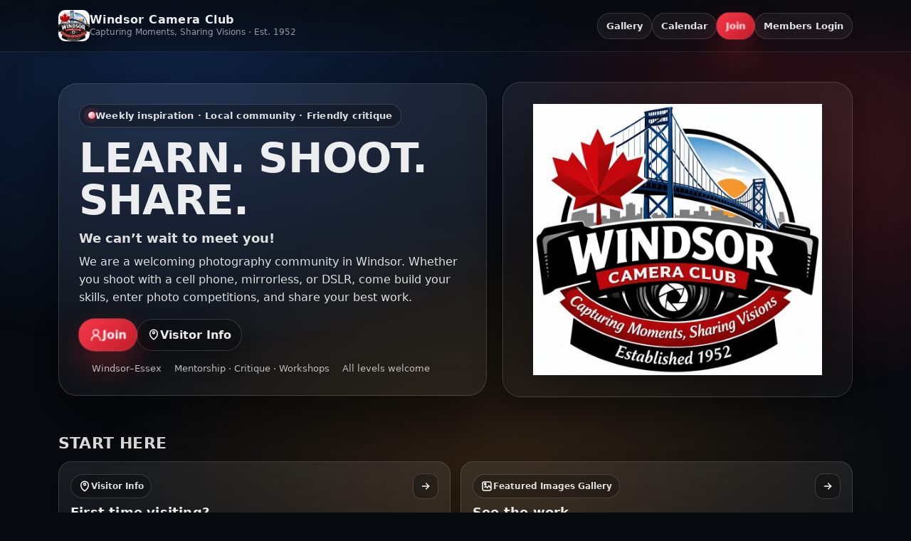

--- FILE ---
content_type: text/html
request_url: http://windsorcameraclub.com/
body_size: 5784
content:
<!doctype html>
<html lang="en">
<head>
  <meta charset="utf-8" />
  <meta name="viewport" content="width=device-width, initial-scale=1" />
  <meta name="description" content="Windsor Camera Club — learn, shoot, and compete. All skill levels welcome, including cell photographers." />
  <title>Windsor Camera Club</title>

  <!-- Open Graph / social preview -->
  <meta property="og:title" content="Windsor Camera Club" />
  <meta property="og:description" content="Learn. Shoot. Compete. All skill levels welcome — including cell phone." />
  <meta property="og:type" content="website" />

  <!-- Shared site styles -->
  <link rel="stylesheet" href="/assets/site.css?v=4">

  <style>
    :root{
      --bg: #070a0f;
      --panel: rgba(255,255,255,.06);
      --panel2: rgba(255,255,255,.09);
      --text: rgba(255,255,255,.92);
      --muted: rgba(255,255,255,.72);
      --muted2: rgba(255,255,255,.58);
      --line: rgba(255,255,255,.14);
      --red: #cf1f2e;
      --red2:#ff3a4b;
      --blue:#2b76ff;
      --orange:#ff9a2b;
      --shadow: 0 30px 80px rgba(0,0,0,.55);
      --shadow2: 0 18px 40px rgba(0,0,0,.45);
      --radius: 18px;
      --radius2: 26px;
      --max: 1160px;
    }

    *{ box-sizing: border-box; }
    html, body{ height: 100%; }
    body{
      margin:0;
      font-family: ui-sans-serif, system-ui, -apple-system, Segoe UI, Roboto, Helvetica, Arial, "Apple Color Emoji", "Segoe UI Emoji";
      color: var(--text);
      background: radial-gradient(1200px 700px at 20% 15%, rgba(43,118,255,.22), transparent 55%),
                  radial-gradient(900px 600px at 90% 30%, rgba(255,58,75,.20), transparent 56%),
                  radial-gradient(1000px 700px at 55% 95%, rgba(255,154,43,.16), transparent 58%),
                  var(--bg);
      overflow-x:hidden;
    }

    a{ color: inherit; text-decoration: none; }

    /* Cinematic moving glow */
    .glow{
      position: fixed;
      inset:-40vmax;
      background: conic-gradient(from 180deg,
        rgba(43,118,255,.18),
        rgba(255,58,75,.16),
        rgba(255,154,43,.14),
        rgba(43,118,255,.18));
      filter: blur(60px);
      opacity:.55;
      animation: spin 18s linear infinite;
      z-index:-3;
    }
    @keyframes spin { to { transform: rotate(360deg);} }

    /* Subtle film grain (pure CSS) */
    .grain{
      pointer-events:none;
      position: fixed;
      inset:0;
      background-image:
        repeating-radial-gradient(circle at 10% 20%, rgba(255,255,255,.035) 0 1px, transparent 1px 8px);
      mix-blend-mode: overlay;
      opacity:.25;
      z-index:-2;
    }

    header{
      position: sticky;
      top:0;
      z-index: 20;
      backdrop-filter: blur(12px);
      background: linear-gradient(to bottom, rgba(7,10,15,.75), rgba(7,10,15,.35));
      border-bottom: 1px solid rgba(255,255,255,.10);
    }

    .wrap{
      max-width: var(--max);
      margin: 0 auto;
      padding: 0 22px;
    }

    .nav{
      display:flex;
      align-items:center;
      justify-content: space-between;
      gap:16px;
      padding: 14px 0;
    }

    .brand{
      display:flex;
      align-items:center;
      gap:12px;
      min-width: 240px;
    }
    .brand img{
      width: 44px;
      height: 44px;
      border-radius: 10px;
      box-shadow: 0 12px 24px rgba(0,0,0,.35);
      object-fit: cover;
      background: rgba(255,255,255,.08);
    }
    .brand .t1{ font-weight: 820; letter-spacing: .4px; line-height:1.05; }
    .brand .t2{ font-size: 12px; color: var(--muted2); margin-top:2px; }

    .navlinks{
      display:flex;
      align-items:center;
      gap: 10px;
      flex-wrap: wrap;
      justify-content:flex-end;
    }

    .pill{
      display:inline-flex;
      align-items:center;
      gap:10px;
      padding: 10px 12px;
      border-radius: 999px;
      border: 1px solid rgba(255,255,255,.14);
      background: rgba(255,255,255,.05);
      transition: transform .18s ease, background .18s ease, border-color .18s ease;
      font-weight: 650;
      font-size: 13px;
      color: rgba(255,255,255,.88);
    }
    .pill:hover{ transform: translateY(-1px); background: rgba(255,255,255,.085); border-color: rgba(255,255,255,.22); }

    .cta{
      background: linear-gradient(135deg, rgba(255,58,75,.95), rgba(207,31,46,.92));
      border-color: rgba(255,255,255,.10);
      box-shadow: 0 18px 36px rgba(207,31,46,.22);
    }
    .cta:hover{ box-shadow: 0 22px 52px rgba(207,31,46,.28); }

    main{ padding-bottom: 70px; }

    .hero{ position: relative; padding: 42px 0 26px; }

    .heroGrid{
      display:grid;
      grid-template-columns: 1.1fr .9fr;
      gap: 22px;
      align-items: center;
    }

    .heroCard{
      border-radius: var(--radius2);
      background: linear-gradient(180deg, rgba(255,255,255,.08), rgba(255,255,255,.04));
      border: 1px solid rgba(255,255,255,.14);
      box-shadow: var(--shadow);
      overflow:hidden;
      position: relative;
      padding: 28px;
    }

    .heroCard::before{
      content:"";
      position:absolute;
      inset:-1px;
      background: radial-gradient(900px 380px at 20% 30%, rgba(43,118,255,.34), transparent 55%),
                  radial-gradient(700px 420px at 80% 20%, rgba(255,58,75,.28), transparent 58%),
                  radial-gradient(900px 540px at 50% 90%, rgba(255,154,43,.16), transparent 62%);
      opacity: .75;
      z-index:0;
    }
    .heroCard > *{ position: relative; z-index:1; }

    .kicker{
      display:inline-flex; align-items:center; gap: 10px;
      padding: 8px 12px; border-radius: 999px;
      background: rgba(0,0,0,.28);
      border: 1px solid rgba(255,255,255,.16);
      color: rgba(255,255,255,.86);
      font-size: 13px; font-weight: 700; letter-spacing: .2px;
      width: fit-content;
    }

    .dot{
      width: 10px; height: 10px; border-radius: 50%;
      background: radial-gradient(circle at 30% 30%, #fff, var(--red2));
      box-shadow: 0 0 0 6px rgba(255,58,75,.14);
    }

    h1{
      margin: 14px 0 10px;
      font-size: clamp(36px, 4.6vw, 58px);
      line-height: 1.02;
      letter-spacing: -0.8px;
      font-weight: 900;
      text-transform: uppercase;
    }

    .sub{
      font-size: 16px;
      color: rgba(255,255,255,.86);
      line-height: 1.6;
      max-width: 56ch;
      margin: 0 0 18px;
    }

    .heroActions{
      display:flex; flex-wrap: wrap; gap: 12px;
      margin-top: 14px; align-items:center;
    }

    .btn{
      display:inline-flex;
      align-items:center;
      justify-content:center;
      gap: 10px;
      padding: 12px 14px;
      border-radius: 999px;
      border: 1px solid rgba(255,255,255,.16);
      background: rgba(0,0,0,.28);
      color: rgba(255,255,255,.92);
      font-weight: 760;
      transition: transform .18s ease, background .18s ease, border-color .18s ease, box-shadow .18s ease;
      box-shadow: 0 14px 30px rgba(0,0,0,.30);
    }
    .btn:hover{ transform: translateY(-1px); background: rgba(0,0,0,.40); border-color: rgba(255,255,255,.22); }

    .btnPrimary{
      background: linear-gradient(135deg, rgba(255,58,75,.95), rgba(207,31,46,.92));
      border-color: rgba(255,255,255,.10);
      box-shadow: 0 22px 46px rgba(207,31,46,.26);
    }
    .btnPrimary:hover{ box-shadow: 0 28px 60px rgba(207,31,46,.30); }

    .metaRow{
      display:flex; flex-wrap: wrap;
      gap: 14px 18px;
      margin-top: 16px;
      color: var(--muted);
      font-size: 13px;
    }
    .metaRow span{ display:inline-flex; align-items:center; gap:8px; }

    .heroRight{
      border-radius: var(--radius2);
      background: linear-gradient(180deg, rgba(255,255,255,.06), rgba(255,255,255,.03));
      border: 1px solid rgba(255,255,255,.14);
      box-shadow: var(--shadow2);
      padding: 18px;
      overflow:hidden;
      position: relative;
      min-height: 360px;
    }

    .logoBlock{
      display:grid;
      place-items:center;
      height: 100%;
      padding: 12px;
    }
    .logoBlock img{
      width: min(100%, 406px);
      height: auto;
      filter: drop-shadow(0 18px 40px rgba(0,0,0,.45));
    }

    .logoBlock::after{
      content:"";
      position:absolute;
      inset:-80px;
      background: radial-gradient(closest-side at 50% 45%, rgba(255,58,75,.18), transparent 62%),
                  radial-gradient(closest-side at 65% 30%, rgba(43,118,255,.16), transparent 60%),
                  radial-gradient(closest-side at 40% 80%, rgba(255,154,43,.10), transparent 64%);
      filter: blur(10px);
      z-index:0;
    }
    .logoBlock > *{ position:relative; z-index:1; }

    section{ padding: 28px 0; }

    .sectionTitle{
      display:flex;
      align-items: baseline;
      justify-content: space-between;
      gap: 18px;
      margin-bottom: 14px;
    }

    .startHere{
      margin:0;
      font-size: 22px;
      letter-spacing: .2px;
      font-weight: 860;
      color: rgba(255,255,255,.92);
    }

    .tiles{
      display:grid;
      grid-template-columns: repeat(12, 1fr);
      gap: 14px;
    }

    .tile{
      grid-column: span 6;
      border-radius: var(--radius);
      border: 1px solid rgba(255,255,255,.14);
      background: linear-gradient(180deg, rgba(255,255,255,.08), rgba(255,255,255,.04));
      box-shadow: 0 14px 30px rgba(0,0,0,.30);
      padding: 16px;
      position: relative;
      overflow:hidden;
      min-height: 138px;
      transition: transform .18s ease, border-color .18s ease, background .18s ease;
    }
    .tile:hover{ transform: translateY(-2px); border-color: rgba(255,255,255,.22); background: linear-gradient(180deg, rgba(255,255,255,.10), rgba(255,255,255,.05)); }

    .tile::before{
      content:"";
      position:absolute;
      inset:-1px;
      background: radial-gradient(500px 200px at 15% 10%, rgba(255,58,75,.22), transparent 60%),
                  radial-gradient(420px 260px at 90% 30%, rgba(43,118,255,.18), transparent 60%);
      opacity: .65;
      z-index:0;
    }
    .tile > *{ position: relative; z-index:1; }

    .tileTop{
      display:flex;
      align-items:center;
      justify-content: space-between;
      gap: 12px;
      margin-bottom: 8px;
    }

    .badge{
      display:inline-flex;
      align-items:center;
      gap: 8px;
      font-size: 12px;
      color: rgba(255,255,255,.85);
      border: 1px solid rgba(255,255,255,.16);
      background: rgba(0,0,0,.25);
      padding: 7px 10px;
      border-radius: 999px;
      font-weight: 760;
      width: fit-content;
    }

    .tile h3{
      margin: 6px 0 6px;
      font-size: 18px;
      font-weight: 860;
      letter-spacing: .2px;
    }

    .tile p{
      margin: 0;
      color: rgba(255,255,255,.78);
      line-height: 1.55;
      font-size: 14px;
    }

    .arrow{
      width: 36px;
      height: 36px;
      border-radius: 12px;
      border: 1px solid rgba(255,255,255,.16);
      background: rgba(0,0,0,.28);
      display:grid;
      place-items:center;
      flex: 0 0 auto;
      transition: transform .18s ease;
    }
    .tile:hover .arrow{ transform: translateX(2px); }

    .infoRow{
      display:grid;
      grid-template-columns: repeat(12, 1fr);
      gap: 14px;
      margin-top: 14px;
    }

    .info{
      grid-column: span 4;
      border-radius: var(--radius);
      border: 1px solid rgba(255,255,255,.14);
      background: rgba(255,255,255,.05);
      padding: 14px 14px;
      box-shadow: 0 14px 30px rgba(0,0,0,.24);
    }

    .info strong{
      display:block;
      font-size: 14px;
      font-weight: 860;
      margin-bottom: 6px;
    }
    .info span{ color: rgba(255,255,255,.76); font-size: 13px; line-height: 1.55; }

    footer{
      padding: 26px 0 40px;
      border-top: 1px solid rgba(255,255,255,.12);
      background: rgba(0,0,0,.18);
    }

    .footGrid{
      display:flex;
      justify-content: space-between;
      align-items:flex-start;
      gap: 18px;
      flex-wrap: wrap;
    }

    .fine{ color: rgba(255,255,255,.60); font-size: 13px; line-height:1.6; }

    /* Footer links row: Visitor Info + Facebook + Join */
    .footerLinksRow{
      display:flex;
      gap:10px;
      flex-wrap:wrap;
      justify-content:flex-end;
      align-items:center;
    }
    .footerLink{
      display:inline-flex;
      align-items:center;
      gap:8px;
      padding: 9px 11px;
      border-radius: 999px;
      border: 1px solid rgba(255,255,255,.14);
      background: rgba(255,255,255,.05);
      font-size: 13px;
      font-weight: 720;
      color: rgba(255,255,255,.86);
      transition: transform .18s ease, background .18s ease, border-color .18s ease;
    }
    .footerLink:hover{
      transform: translateY(-1px);
      background: rgba(255,255,255,.085);
      border-color: rgba(255,255,255,.22);
    }
    .footerLink .ico{
      width:16px;
      height:16px;
      display:inline-block;
    }

    @media (max-width: 980px){
      .heroGrid{ grid-template-columns: 1fr; }
      .heroRight{ min-height: 280px; }
      .info{ grid-column: span 6; }
      .footerLinksRow{ justify-content:flex-start; }
    }

    @media (max-width: 620px){
      .brand{ min-width: 0; }
      .nav{ gap: 10px; }
      .navlinks{ justify-content:flex-start; }
      .tile{ grid-column: span 12; }
      .info{ grid-column: span 12; }
      h1{ letter-spacing: -0.4px; }
    }

    @media (prefers-reduced-motion: reduce){
      .glow{ animation: none; }
      .pill, .btn, .tile, .arrow, .footerLink{ transition:none; }
    }

    :focus-visible{
      outline: 3px solid rgba(43,118,255,.7);
      outline-offset: 3px;
      border-radius: 14px;
    }

    .ico{ width:18px; height:18px; display:inline-block; }
  </style>
</head>
<body>
  <div class="glow" aria-hidden="true"></div>
  <div class="grain" aria-hidden="true"></div>

  <header>
    <div class="wrap">
      <nav class="nav" aria-label="Primary">
        <a class="brand" href="#top">
          <img src="assets/wcc-logo.jpg" alt="Windsor Camera Club logo" />
          <div>
            <div class="t1">Windsor Camera Club</div>
            <div class="t2">Capturing Moments, Sharing Visions · Est. 1952</div>
          </div>
        </a>

        <div class="navlinks">
          <a class="pill" href="gallery/gallery-index.php">Gallery</a>
          <a class="pill" href="calendar/calendar-index.php">Calendar</a>
          <a class="pill cta joinPulse" href="join/join-index.php">Join</a>
          <a class="pill" href="https://wcc.visualpursuits.com/" target="_blank" rel="noopener noreferrer"> Members Login</a>

        </div>
      </nav>
    </div>
  </header>

  <main id="top">
    <div class="wrap">
      <section class="hero" aria-label="Hero">
        <div class="heroGrid">
          <div class="heroCard">
            <div class="kicker"><span class="dot" aria-hidden="true"></span> Weekly inspiration · Local community · Friendly critique</div>
            <h1>Learn. Shoot. Share.</h1>

            <div class="sub">
              <div style="font-size:18px;font-weight:900;margin:0 0 6px;">We can’t wait to meet you!</div>
              <div>We are a welcoming photography community in Windsor. Whether you shoot with a cell phone, mirrorless, or DSLR, come build your skills, enter photo competitions, and share your best work.</div>
            </div>

            <div class="heroActions">
              <a class="btn btnPrimary joinPulse" href="join/join-index.php">
                <span class="ico" aria-hidden="true">
                  <svg viewBox="0 0 24 24" fill="none" xmlns="http://www.w3.org/2000/svg">
                    <path d="M12 12a5 5 0 1 0-5-5 5 5 0 0 0 5 5Z" stroke="white" stroke-width="2"/>
                    <path d="M20 21a8 8 0 0 0-16 0" stroke="white" stroke-width="2" stroke-linecap="round"/>
                  </svg>
                </span>
                Join
              </a>

              <a class="btn" href="contact/contact-index.html">
                <span class="ico" aria-hidden="true">
                  <svg viewBox="0 0 24 24" fill="none" xmlns="http://www.w3.org/2000/svg">
                    <path d="M12 21s-7-4.5-7-11a7 7 0 1 1 14 0c0 6.5-7 11-7 11Z" stroke="white" stroke-width="2"/>
                    <path d="M12 10.5a2 2 0 1 0 0-4 2 2 0 0 0 0 4Z" stroke="white" stroke-width="2"/>
                  </svg>
                </span>
                Visitor Info
              </a>
            </div>

            <div class="metaRow" aria-label="Quick facts">
              <span>
                <span class="ico" aria-hidden="true">
                  <svg viewBox="0 0 24 24" fill="none" xmlns="http://www.w3.org/2000/svg"><path d="M12 21s-7-4.5-7-11a7 7 0 1 1 14 0c0 6.5-7 11-7 11Z" stroke="white" stroke-width="2"/><path d="M12 10.5a2 2 0 1 0 0-4 2 2 0 0 0 0 4Z" stroke="white" stroke-width="2"/></svg>
                </span>
                Windsor–Essex
              </span>
              <span>
                <span class="ico" aria-hidden="true">
                  <svg viewBox="0 0 24 24" fill="none" xmlns="http://www.w3.org/2000/svg"><path d="M4 7h16" stroke="white" stroke-width="2" stroke-linecap="round"/><path d="M4 12h16" stroke="white" stroke-width="2" stroke-linecap="round"/><path d="M4 17h10" stroke="white" stroke-width="2" stroke-linecap="round"/></svg>
                </span>
                Mentorship · Critique · Workshops
              </span>
              <span>
                <span class="ico" aria-hidden="true">
                  <svg viewBox="0 0 24 24" fill="none" xmlns="http://www.w3.org/2000/svg"><path d="M9 21h6" stroke="white" stroke-width="2" stroke-linecap="round"/><path d="M12 17v4" stroke="white" stroke-width="2" stroke-linecap="round"/><path d="M7 17h10a5 5 0 0 0 0-10h-1a6 6 0 1 0-11 4" stroke="white" stroke-width="2" stroke-linecap="round" stroke-linejoin="round"/></svg>
                </span>
                All levels welcome
              </span>
            </div>
          </div>

          <aside class="heroRight" aria-label="Logo">
            <div class="logoBlock">
              <img src="assets/wcc-logo.jpg" alt="Windsor Camera Club" />
            </div>
          </aside>
        </div>
      </section>

      <section id="links" aria-label="Start here">
        <div class="sectionTitle">
          <h1 class="startHere">Start Here</h1>
        </div>

        <div class="tiles">
          <a class="tile" href="contact/contact-index.html">
            <div class="tileTop">
              <div class="badge">
                <span class="ico" aria-hidden="true">
                  <svg viewBox="0 0 24 24" fill="none" xmlns="http://www.w3.org/2000/svg"><path d="M12 21s-7-4.5-7-11a7 7 0 1 1 14 0c0 6.5-7 11-7 11Z" stroke="white" stroke-width="2"/><path d="M12 10.5a2 2 0 1 0 0-4 2 2 0 0 0 0 4Z" stroke="white" stroke-width="2"/></svg>
                </span>
                Visitor Info
              </div>
              <div class="arrow" aria-hidden="true">
                <svg width="16" height="16" viewBox="0 0 24 24" fill="none" xmlns="http://www.w3.org/2000/svg"><path d="M5 12h14" stroke="white" stroke-width="2" stroke-linecap="round"/><path d="M13 6l6 6-6 6" stroke="white" stroke-width="2" stroke-linecap="round" stroke-linejoin="round"/></svg>
              </div>
            </div>
            <h3>First time visiting?</h3>
            <p>Where we meet and how to join. Come say hello and start building your skills.</p>
          </a>


          <a class="tile" href="gallery/gallery-index.php">
            <div class="tileTop">
              <div class="badge">
                <span class="ico" aria-hidden="true">
                  <svg viewBox="0 0 24 24" fill="none" xmlns="http://www.w3.org/2000/svg"><path d="M4 7a3 3 0 0 1 3-3h10a3 3 0 0 1 3 3v10a3 3 0 0 1-3 3H7a3 3 0 0 1-3-3V7Z" stroke="white" stroke-width="2"/><path d="M8 14l2-2 3 3 3-4 3 4" stroke="white" stroke-width="2" stroke-linecap="round" stroke-linejoin="round"/><path d="M9 9.5a1.5 1.5 0 1 0 0-3 1.5 1.5 0 0 0 0 3Z" stroke="white" stroke-width="2"/></svg>
                </span>
                Featured Images Gallery
              </div>

              <div class="arrow" aria-hidden="true">
                <svg width="16" height="16" viewBox="0 0 24 24" fill="none" xmlns="http://www.w3.org/2000/svg"><path d="M5 12h14" stroke="white" stroke-width="2" stroke-linecap="round"/><path d="M13 6l6 6-6 6" stroke="white" stroke-width="2" stroke-linecap="round" stroke-linejoin="round"/></svg>
              </div>
            </div>
            <h3>See the work</h3>
            <p>See the best images. Winners from our Bronze, Silver & Gold categories.</p>
          </a>

          <a class="tile" href="workshops/workshops-index.php">
            <div class="tileTop">
              <div class="badge">
                <span class="ico" aria-hidden="true">
                  <svg viewBox="0 0 24 24" fill="none" xmlns="http://www.w3.org/2000/svg"><path d="M4 19V6a2 2 0 0 1 2-2h8l6 6v9a2 2 0 0 1-2 2H6a2 2 0 0 1-2-2Z" stroke="white" stroke-width="2"/><path d="M14 4v6h6" stroke="white" stroke-width="2"/><path d="M8 14h8" stroke="white" stroke-width="2" stroke-linecap="round"/></svg>
                </span>
                Workshops, Outings & Educational Programs
              </div>
              <div class="arrow" aria-hidden="true">
                <svg width="16" height="16" viewBox="0 0 24 24" fill="none" xmlns="http://www.w3.org/2000/svg"><path d="M5 12h14" stroke="white" stroke-width="2" stroke-linecap="round"/><path d="M13 6l6 6-6 6" stroke="white" stroke-width="2" stroke-linecap="round" stroke-linejoin="round"/></svg>
              </div>
            </div>
            <h3>Workshops & learning nights</h3>
            <p>Guest speakers and hands-on sessions covering shooting, editing, and creative techniques.</p>
          </a>
          <a class="tile" href="competitions/competitions-index.php">
            <div class="tileTop">
              <div class="badge">
                <span class="ico" aria-hidden="true">
                  <svg viewBox="0 0 24 24" fill="none" xmlns="http://www.w3.org/2000/svg"><path d="M20 7h-3V5a2 2 0 0 0-2-2H9a2 2 0 0 0-2 2v2H4v2a5 5 0 0 0 5 5h.5A5.5 5.5 0 0 0 12 16a5.5 5.5 0 0 0 2.5-2H15a5 5 0 0 0 5-5V7Z" stroke="white" stroke-width="2"/><path d="M8 21h8" stroke="white" stroke-width="2" stroke-linecap="round"/></svg>
                </span>
                Monthly Competitions
              </div>
              <div class="arrow" aria-hidden="true">
                <svg width="16" height="16" viewBox="0 0 24 24" fill="none" xmlns="http://www.w3.org/2000/svg"><path d="M5 12h14" stroke="white" stroke-width="2" stroke-linecap="round"/><path d="M13 6l6 6-6 6" stroke="white" stroke-width="2" stroke-linecap="round" stroke-linejoin="round"/></svg>
              </div>
            </div>
            <h3>Compete (yes, cell phone counts)</h3>
            <p>See a rotating showcase of each month's competition entries.</p>
          </a>

        </div>

        <div class="infoRow" aria-label="Highlights">
          <div class="info">
            <strong>Club History</strong>
            <span>Established 1952 · decades of mentorship, community, and shared craft.</span>
          </div>
          <div class="info">
            <strong>Beginner-friendly</strong>
            <span>From beginner to expert. Ask questions. Get supportive feedback.</span>
          </div>
          <div class="info">
            <strong>Growth-oriented</strong>
            <span>Monthly competitions + critique that helps you improve without the intimidation.</span>
          </div>
        </div>
      </section>
    </div>
  </main>

  <footer>
    <div class="wrap">
      <div class="footGrid">
        <div>
          <div class="fine"><strong>Windsor Camera Club</strong><br/>
            Capturing Moments, Sharing Visions · Established 1952
          </div>
        </div>

        <!-- Requested: remove Calendar link; show Visitor Info + Facebook + Join on the same line -->
        <div class="footerLinksRow" aria-label="Footer links">
          <a class="footerLink" href="contact/contact-index.html">Visitor Info</a>

          <a class="footerLink" href="https://www.facebook.com/WindsorCameraClub" target="_blank" rel="noopener noreferrer" aria-label="Windsor Camera Club on Facebook">
            <span class="ico" aria-hidden="true">
              <svg viewBox="0 0 24 24" fill="none" xmlns="http://www.w3.org/2000/svg">
                <path d="M14 8h2V5h-2c-2.2 0-4 1.8-4 4v2H8v3h2v7h3v-7h2.2l.8-3H13V9c0-.6.4-1 1-1Z" fill="white" opacity=".9"/>
              </svg>
            </span>
            Facebook
          </a>

          <a class="footerLink cta joinPulse" href="join/join-index.php">Join</a>

          <!-- Placeholder for future social links (e.g., Instagram) -->
          <!--
          <a class="footerLink" href="PASTE_INSTAGRAM_URL_HERE" target="_blank" rel="noopener noreferrer">Instagram</a>
          -->
        </div>
      </div>
    </div>
  </footer>

  <script>
    document.querySelectorAll('a[href^="#"]').forEach(a => {
      a.addEventListener('click', (e) => {
        const id = a.getAttribute('href');
        const el = document.querySelector(id);
        if (!el) return;
        e.preventDefault();
        el.scrollIntoView({ behavior: 'smooth', block: 'start' });
      });
    });
  </script>
</body>
</html>


--- FILE ---
content_type: text/css
request_url: http://windsorcameraclub.com/assets/site.css?v=4
body_size: 382
content:
/* /assets/site.css */

/* Gentle JOIN “breathing” animation (more visible) */
@keyframes joinBreathStrong {
  0%, 100% {
    transform: translateY(0) scale(1);
    filter: brightness(1);
    box-shadow:
      0 18px 36px rgba(207,31,46,.22),
      0 0 0 0 rgba(255,58,75,.0);
  }
  50% {
    transform: translateY(-1px) scale(1.09);
    filter: brightness(1.10);
    box-shadow:
      0 26px 70px rgba(207,31,46,.90),
      0 0 0 10px rgba(255,58,75,.10);
  }
}

.joinPulse{
  animation: joinBreathStrong 2.4s ease-in-out infinite !important;
  will-change: transform, filter, box-shadow;
}

@media (prefers-reduced-motion: reduce){
  .joinPulse{ animation: none !important; }
}
